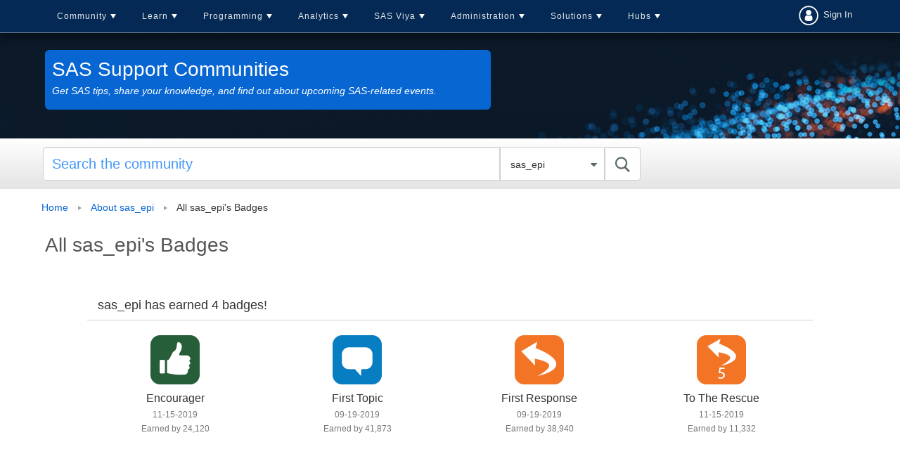

--- FILE ---
content_type: image/svg+xml
request_url: https://communities.sas.com/html/assets/search-icon.svg
body_size: 33
content:
<svg xmlns='http://www.w3.org/2000/svg' viewBox='0 0 23 23'><g stroke=' #5c6a6e '><circle cx='10' cy='9.4' r='7.9' stroke-width='2.4' fill='none'/><path d='M16 16.1l5 5' stroke-width='3' stroke-linecap='round'/></g></svg>

--- FILE ---
content_type: text/javascript
request_url: https://communities.sas.com/html/@85B9FE146CEBA77B29FD98BDDB4B5C02/assets/prism.js
body_size: 23265
content:
/* PrismJS 1.22.0
https://prismjs.com/download.html#themes=prism&languages=markup+css+clike+javascript+bash+go+java+json+json5+python+r+sas */
/// <reference lib="WebWorker"/>

var _self = (typeof window !== 'undefined')
	? window   // if in browser
	: (
		(typeof WorkerGlobalScope !== 'undefined' && self instanceof WorkerGlobalScope)
		? self // if in worker
		: {}   // if in node js
	);

/**
 * Prism: Lightweight, robust, elegant syntax highlighting
 *
 * @license MIT <https://opensource.org/licenses/MIT>
 * @author Lea Verou <https://lea.verou.me>
 * @namespace
 * @public
 */
var Prism = (function (_self){

// Private helper vars
var lang = /\blang(?:uage)?-([\w-]+)\b/i;
var uniqueId = 0;


var _ = {
	/**
	 * By default, Prism will attempt to highlight all code elements (by calling {@link Prism.highlightAll}) on the
	 * current page after the page finished loading. This might be a problem if e.g. you wanted to asynchronously load
	 * additional languages or plugins yourself.
	 *
	 * By setting this value to `true`, Prism will not automatically highlight all code elements on the page.
	 *
	 * You obviously have to change this value before the automatic highlighting started. To do this, you can add an
	 * empty Prism object into the global scope before loading the Prism script like this:
	 *
	 * ```js
	 * window.Prism = window.Prism || {};
	 * Prism.manual = true;
	 * // add a new <script> to load Prism's script
	 * ```
	 *
	 * @default false
	 * @type {boolean}
	 * @memberof Prism
	 * @public
	 */
	manual: _self.Prism && _self.Prism.manual,
	disableWorkerMessageHandler: _self.Prism && _self.Prism.disableWorkerMessageHandler,

	/**
	 * A namespace for utility methods.
	 *
	 * All function in this namespace that are not explicitly marked as _public_ are for __internal use only__ and may
	 * change or disappear at any time.
	 *
	 * @namespace
	 * @memberof Prism
	 */
	util: {
		encode: function encode(tokens) {
			if (tokens instanceof Token) {
				return new Token(tokens.type, encode(tokens.content), tokens.alias);
			} else if (Array.isArray(tokens)) {
				return tokens.map(encode);
			} else {
				return tokens.replace(/&/g, '&amp;').replace(/</g, '&lt;').replace(/\u00a0/g, ' ');
			}
		},

		/**
		 * Returns the name of the type of the given value.
		 *
		 * @param {any} o
		 * @returns {string}
		 * @example
		 * type(null)      === 'Null'
		 * type(undefined) === 'Undefined'
		 * type(123)       === 'Number'
		 * type('foo')     === 'String'
		 * type(true)      === 'Boolean'
		 * type([1, 2])    === 'Array'
		 * type({})        === 'Object'
		 * type(String)    === 'Function'
		 * type(/abc+/)    === 'RegExp'
		 */
		type: function (o) {
			return Object.prototype.toString.call(o).slice(8, -1);
		},

		/**
		 * Returns a unique number for the given object. Later calls will still return the same number.
		 *
		 * @param {Object} obj
		 * @returns {number}
		 */
		objId: function (obj) {
			if (!obj['__id']) {
				Object.defineProperty(obj, '__id', { value: ++uniqueId });
			}
			return obj['__id'];
		},

		/**
		 * Creates a deep clone of the given object.
		 *
		 * The main intended use of this function is to clone language definitions.
		 *
		 * @param {T} o
		 * @param {Record<number, any>} [visited]
		 * @returns {T}
		 * @template T
		 */
		clone: function deepClone(o, visited) {
			visited = visited || {};

			var clone, id;
			switch (_.util.type(o)) {
				case 'Object':
					id = _.util.objId(o);
					if (visited[id]) {
						return visited[id];
					}
					clone = /** @type {Record<string, any>} */ ({});
					visited[id] = clone;

					for (var key in o) {
						if (o.hasOwnProperty(key)) {
							clone[key] = deepClone(o[key], visited);
						}
					}

					return /** @type {any} */ (clone);

				case 'Array':
					id = _.util.objId(o);
					if (visited[id]) {
						return visited[id];
					}
					clone = [];
					visited[id] = clone;

					(/** @type {Array} */(/** @type {any} */(o))).forEach(function (v, i) {
						clone[i] = deepClone(v, visited);
					});

					return /** @type {any} */ (clone);

				default:
					return o;
			}
		},

		/**
		 * Returns the Prism language of the given element set by a `language-xxxx` or `lang-xxxx` class.
		 *
		 * If no language is set for the element or the element is `null` or `undefined`, `none` will be returned.
		 *
		 * @param {Element} element
		 * @returns {string}
		 */
		getLanguage: function (element) {
			while (element && !lang.test(element.className)) {
				element = element.parentElement;
			}
			if (element) {
				return (element.className.match(lang) || [, 'none'])[1].toLowerCase();
			}
			return 'none';
		},

		/**
		 * Returns the script element that is currently executing.
		 *
		 * This does __not__ work for line script element.
		 *
		 * @returns {HTMLScriptElement | null}
		 */
		currentScript: function () {
			if (typeof document === 'undefined') {
				return null;
			}
			if ('currentScript' in document && 1 < 2 /* hack to trip TS' flow analysis */) {
				return /** @type {any} */ (document.currentScript);
			}

			// IE11 workaround
			// we'll get the src of the current script by parsing IE11's error stack trace
			// this will not work for inline scripts

			try {
				throw new Error();
			} catch (err) {
				// Get file src url from stack. Specifically works with the format of stack traces in IE.
				// A stack will look like this:
				//
				// Error
				//    at _.util.currentScript (http://localhost/components/prism-core.js:119:5)
				//    at Global code (http://localhost/components/prism-core.js:606:1)

				var src = (/at [^(\r\n]*\((.*):.+:.+\)$/i.exec(err.stack) || [])[1];
				if (src) {
					var scripts = document.getElementsByTagName('script');
					for (var i in scripts) {
						if (scripts[i].src == src) {
							return scripts[i];
						}
					}
				}
				return null;
			}
		},

		/**
		 * Returns whether a given class is active for `element`.
		 *
		 * The class can be activated if `element` or one of its ancestors has the given class and it can be deactivated
		 * if `element` or one of its ancestors has the negated version of the given class. The _negated version_ of the
		 * given class is just the given class with a `no-` prefix.
		 *
		 * Whether the class is active is determined by the closest ancestor of `element` (where `element` itself is
		 * closest ancestor) that has the given class or the negated version of it. If neither `element` nor any of its
		 * ancestors have the given class or the negated version of it, then the default activation will be returned.
		 *
		 * In the paradoxical situation where the closest ancestor contains __both__ the given class and the negated
		 * version of it, the class is considered active.
		 *
		 * @param {Element} element
		 * @param {string} className
		 * @param {boolean} [defaultActivation=false]
		 * @returns {boolean}
		 */
		isActive: function (element, className, defaultActivation) {
			var no = 'no-' + className;

			while (element) {
				var classList = element.classList;
				if (classList.contains(className)) {
					return true;
				}
				if (classList.contains(no)) {
					return false;
				}
				element = element.parentElement;
			}
			return !!defaultActivation;
		}
	},

	/**
	 * This namespace contains all currently loaded languages and the some helper functions to create and modify languages.
	 *
	 * @namespace
	 * @memberof Prism
	 * @public
	 */
	languages: {
		/**
		 * Creates a deep copy of the language with the given id and appends the given tokens.
		 *
		 * If a token in `redef` also appears in the copied language, then the existing token in the copied language
		 * will be overwritten at its original position.
		 *
		 * ## Best practices
		 *
		 * Since the position of overwriting tokens (token in `redef` that overwrite tokens in the copied language)
		 * doesn't matter, they can technically be in any order. However, this can be confusing to others that trying to
		 * understand the language definition because, normally, the order of tokens matters in Prism grammars.
		 *
		 * Therefore, it is encouraged to order overwriting tokens according to the positions of the overwritten tokens.
		 * Furthermore, all non-overwriting tokens should be placed after the overwriting ones.
		 *
		 * @param {string} id The id of the language to extend. This has to be a key in `Prism.languages`.
		 * @param {Grammar} redef The new tokens to append.
		 * @returns {Grammar} The new language created.
		 * @public
		 * @example
		 * Prism.languages['css-with-colors'] = Prism.languages.extend('css', {
		 *     // Prism.languages.css already has a 'comment' token, so this token will overwrite CSS' 'comment' token
		 *     // at its original position
		 *     'comment': { ... },
		 *     // CSS doesn't have a 'color' token, so this token will be appended
		 *     'color': /\b(?:red|green|blue)\b/
		 * });
		 */
		extend: function (id, redef) {
			var lang = _.util.clone(_.languages[id]);

			for (var key in redef) {
				lang[key] = redef[key];
			}

			return lang;
		},

		/**
		 * Inserts tokens _before_ another token in a language definition or any other grammar.
		 *
		 * ## Usage
		 *
		 * This helper method makes it easy to modify existing languages. For example, the CSS language definition
		 * not only defines CSS highlighting for CSS documents, but also needs to define highlighting for CSS embedded
		 * in HTML through `<style>` elements. To do this, it needs to modify `Prism.languages.markup` and add the
		 * appropriate tokens. However, `Prism.languages.markup` is a regular JavaScript object literal, so if you do
		 * this:
		 *
		 * ```js
		 * Prism.languages.markup.style = {
		 *     // token
		 * };
		 * ```
		 *
		 * then the `style` token will be added (and processed) at the end. `insertBefore` allows you to insert tokens
		 * before existing tokens. For the CSS example above, you would use it like this:
		 *
		 * ```js
		 * Prism.languages.insertBefore('markup', 'cdata', {
		 *     'style': {
		 *         // token
		 *     }
		 * });
		 * ```
		 *
		 * ## Special cases
		 *
		 * If the grammars of `inside` and `insert` have tokens with the same name, the tokens in `inside`'s grammar
		 * will be ignored.
		 *
		 * This behavior can be used to insert tokens after `before`:
		 *
		 * ```js
		 * Prism.languages.insertBefore('markup', 'comment', {
		 *     'comment': Prism.languages.markup.comment,
		 *     // tokens after 'comment'
		 * });
		 * ```
		 *
		 * ## Limitations
		 *
		 * The main problem `insertBefore` has to solve is iteration order. Since ES2015, the iteration order for object
		 * properties is guaranteed to be the insertion order (except for integer keys) but some browsers behave
		 * differently when keys are deleted and re-inserted. So `insertBefore` can't be implemented by temporarily
		 * deleting properties which is necessary to insert at arbitrary positions.
		 *
		 * To solve this problem, `insertBefore` doesn't actually insert the given tokens into the target object.
		 * Instead, it will create a new object and replace all references to the target object with the new one. This
		 * can be done without temporarily deleting properties, so the iteration order is well-defined.
		 *
		 * However, only references that can be reached from `Prism.languages` or `insert` will be replaced. I.e. if
		 * you hold the target object in a variable, then the value of the variable will not change.
		 *
		 * ```js
		 * var oldMarkup = Prism.languages.markup;
		 * var newMarkup = Prism.languages.insertBefore('markup', 'comment', { ... });
		 *
		 * assert(oldMarkup !== Prism.languages.markup);
		 * assert(newMarkup === Prism.languages.markup);
		 * ```
		 *
		 * @param {string} inside The property of `root` (e.g. a language id in `Prism.languages`) that contains the
		 * object to be modified.
		 * @param {string} before The key to insert before.
		 * @param {Grammar} insert An object containing the key-value pairs to be inserted.
		 * @param {Object<string, any>} [root] The object containing `inside`, i.e. the object that contains the
		 * object to be modified.
		 *
		 * Defaults to `Prism.languages`.
		 * @returns {Grammar} The new grammar object.
		 * @public
		 */
		insertBefore: function (inside, before, insert, root) {
			root = root || /** @type {any} */ (_.languages);
			var grammar = root[inside];
			/** @type {Grammar} */
			var ret = {};

			for (var token in grammar) {
				if (grammar.hasOwnProperty(token)) {

					if (token == before) {
						for (var newToken in insert) {
							if (insert.hasOwnProperty(newToken)) {
								ret[newToken] = insert[newToken];
							}
						}
					}

					// Do not insert token which also occur in insert. See #1525
					if (!insert.hasOwnProperty(token)) {
						ret[token] = grammar[token];
					}
				}
			}

			var old = root[inside];
			root[inside] = ret;

			// Update references in other language definitions
			_.languages.DFS(_.languages, function(key, value) {
				if (value === old && key != inside) {
					this[key] = ret;
				}
			});

			return ret;
		},

		// Traverse a language definition with Depth First Search
		DFS: function DFS(o, callback, type, visited) {
			visited = visited || {};

			var objId = _.util.objId;

			for (var i in o) {
				if (o.hasOwnProperty(i)) {
					callback.call(o, i, o[i], type || i);

					var property = o[i],
					    propertyType = _.util.type(property);

					if (propertyType === 'Object' && !visited[objId(property)]) {
						visited[objId(property)] = true;
						DFS(property, callback, null, visited);
					}
					else if (propertyType === 'Array' && !visited[objId(property)]) {
						visited[objId(property)] = true;
						DFS(property, callback, i, visited);
					}
				}
			}
		}
	},

	plugins: {},

	/**
	 * This is the most high-level function in Prism’s API.
	 * It fetches all the elements that have a `.language-xxxx` class and then calls {@link Prism.highlightElement} on
	 * each one of them.
	 *
	 * This is equivalent to `Prism.highlightAllUnder(document, async, callback)`.
	 *
	 * @param {boolean} [async=false] Same as in {@link Prism.highlightAllUnder}.
	 * @param {HighlightCallback} [callback] Same as in {@link Prism.highlightAllUnder}.
	 * @memberof Prism
	 * @public
	 */
	highlightAll: function(async, callback) {
		_.highlightAllUnder(document, async, callback);
	},

	/**
	 * Fetches all the descendants of `container` that have a `.language-xxxx` class and then calls
	 * {@link Prism.highlightElement} on each one of them.
	 *
	 * The following hooks will be run:
	 * 1. `before-highlightall`
	 * 2. `before-all-elements-highlight`
	 * 3. All hooks of {@link Prism.highlightElement} for each element.
	 *
	 * @param {ParentNode} container The root element, whose descendants that have a `.language-xxxx` class will be highlighted.
	 * @param {boolean} [async=false] Whether each element is to be highlighted asynchronously using Web Workers.
	 * @param {HighlightCallback} [callback] An optional callback to be invoked on each element after its highlighting is done.
	 * @memberof Prism
	 * @public
	 */
	highlightAllUnder: function(container, async, callback) {
		var env = {
			callback: callback,
			container: container,
			selector: 'code[class*="language-"], [class*="language-"] code, code[class*="lang-"], [class*="lang-"] code'
		};

		_.hooks.run('before-highlightall', env);

		env.elements = Array.prototype.slice.apply(env.container.querySelectorAll(env.selector));

		_.hooks.run('before-all-elements-highlight', env);

		for (var i = 0, element; element = env.elements[i++];) {
			_.highlightElement(element, async === true, env.callback);
		}
	},

	/**
	 * Highlights the code inside a single element.
	 *
	 * The following hooks will be run:
	 * 1. `before-sanity-check`
	 * 2. `before-highlight`
	 * 3. All hooks of {@link Prism.highlight}. These hooks will be run by an asynchronous worker if `async` is `true`.
	 * 4. `before-insert`
	 * 5. `after-highlight`
	 * 6. `complete`
	 *
	 * Some the above hooks will be skipped if the element doesn't contain any text or there is no grammar loaded for
	 * the element's language.
	 *
	 * @param {Element} element The element containing the code.
	 * It must have a class of `language-xxxx` to be processed, where `xxxx` is a valid language identifier.
	 * @param {boolean} [async=false] Whether the element is to be highlighted asynchronously using Web Workers
	 * to improve performance and avoid blocking the UI when highlighting very large chunks of code. This option is
	 * [disabled by default](https://prismjs.com/faq.html#why-is-asynchronous-highlighting-disabled-by-default).
	 *
	 * Note: All language definitions required to highlight the code must be included in the main `prism.js` file for
	 * asynchronous highlighting to work. You can build your own bundle on the
	 * [Download page](https://prismjs.com/download.html).
	 * @param {HighlightCallback} [callback] An optional callback to be invoked after the highlighting is done.
	 * Mostly useful when `async` is `true`, since in that case, the highlighting is done asynchronously.
	 * @memberof Prism
	 * @public
	 */
	highlightElement: function(element, async, callback) {
		// Find language
		var language = _.util.getLanguage(element);
		var grammar = _.languages[language];

		// Set language on the element, if not present
		element.className = element.className.replace(lang, '').replace(/\s+/g, ' ') + ' language-' + language;

		// Set language on the parent, for styling
		var parent = element.parentElement;
		if (parent && parent.nodeName.toLowerCase() === 'pre') {
			parent.className = parent.className.replace(lang, '').replace(/\s+/g, ' ') + ' language-' + language;
		}

		var code = element.textContent;

		var env = {
			element: element,
			language: language,
			grammar: grammar,
			code: code
		};

		function insertHighlightedCode(highlightedCode) {
			env.highlightedCode = highlightedCode;

			_.hooks.run('before-insert', env);

			env.element.innerHTML = env.highlightedCode;

			_.hooks.run('after-highlight', env);
			_.hooks.run('complete', env);
			callback && callback.call(env.element);
		}

		_.hooks.run('before-sanity-check', env);

		if (!env.code) {
			_.hooks.run('complete', env);
			callback && callback.call(env.element);
			return;
		}

		_.hooks.run('before-highlight', env);

		if (!env.grammar) {
			insertHighlightedCode(_.util.encode(env.code));
			return;
		}

		if (async && _self.Worker) {
			var worker = new Worker(_.filename);

			worker.onmessage = function(evt) {
				insertHighlightedCode(evt.data);
			};

			worker.postMessage(JSON.stringify({
				language: env.language,
				code: env.code,
				immediateClose: true
			}));
		}
		else {
			insertHighlightedCode(_.highlight(env.code, env.grammar, env.language));
		}
	},

	/**
	 * Low-level function, only use if you know what you’re doing. It accepts a string of text as input
	 * and the language definitions to use, and returns a string with the HTML produced.
	 *
	 * The following hooks will be run:
	 * 1. `before-tokenize`
	 * 2. `after-tokenize`
	 * 3. `wrap`: On each {@link Token}.
	 *
	 * @param {string} text A string with the code to be highlighted.
	 * @param {Grammar} grammar An object containing the tokens to use.
	 *
	 * Usually a language definition like `Prism.languages.markup`.
	 * @param {string} language The name of the language definition passed to `grammar`.
	 * @returns {string} The highlighted HTML.
	 * @memberof Prism
	 * @public
	 * @example
	 * Prism.highlight('var foo = true;', Prism.languages.javascript, 'javascript');
	 */
	highlight: function (text, grammar, language) {
		var env = {
			code: text,
			grammar: grammar,
			language: language
		};
		_.hooks.run('before-tokenize', env);
		env.tokens = _.tokenize(env.code, env.grammar);
		_.hooks.run('after-tokenize', env);
		return Token.stringify(_.util.encode(env.tokens), env.language);
	},

	/**
	 * This is the heart of Prism, and the most low-level function you can use. It accepts a string of text as input
	 * and the language definitions to use, and returns an array with the tokenized code.
	 *
	 * When the language definition includes nested tokens, the function is called recursively on each of these tokens.
	 *
	 * This method could be useful in other contexts as well, as a very crude parser.
	 *
	 * @param {string} text A string with the code to be highlighted.
	 * @param {Grammar} grammar An object containing the tokens to use.
	 *
	 * Usually a language definition like `Prism.languages.markup`.
	 * @returns {TokenStream} An array of strings and tokens, a token stream.
	 * @memberof Prism
	 * @public
	 * @example
	 * let code = `var foo = 0;`;
	 * let tokens = Prism.tokenize(code, Prism.languages.javascript);
	 * tokens.forEach(token => {
	 *     if (token instanceof Prism.Token && token.type === 'number') {
	 *         console.log(`Found numeric literal: ${token.content}`);
	 *     }
	 * });
	 */
	tokenize: function(text, grammar) {
		var rest = grammar.rest;
		if (rest) {
			for (var token in rest) {
				grammar[token] = rest[token];
			}

			delete grammar.rest;
		}

		var tokenList = new LinkedList();
		addAfter(tokenList, tokenList.head, text);

		matchGrammar(text, tokenList, grammar, tokenList.head, 0);

		return toArray(tokenList);
	},

	/**
	 * @namespace
	 * @memberof Prism
	 * @public
	 */
	hooks: {
		all: {},

		/**
		 * Adds the given callback to the list of callbacks for the given hook.
		 *
		 * The callback will be invoked when the hook it is registered for is run.
		 * Hooks are usually directly run by a highlight function but you can also run hooks yourself.
		 *
		 * One callback function can be registered to multiple hooks and the same hook multiple times.
		 *
		 * @param {string} name The name of the hook.
		 * @param {HookCallback} callback The callback function which is given environment variables.
		 * @public
		 */
		add: function (name, callback) {
			var hooks = _.hooks.all;

			hooks[name] = hooks[name] || [];

			hooks[name].push(callback);
		},

		/**
		 * Runs a hook invoking all registered callbacks with the given environment variables.
		 *
		 * Callbacks will be invoked synchronously and in the order in which they were registered.
		 *
		 * @param {string} name The name of the hook.
		 * @param {Object<string, any>} env The environment variables of the hook passed to all callbacks registered.
		 * @public
		 */
		run: function (name, env) {
			var callbacks = _.hooks.all[name];

			if (!callbacks || !callbacks.length) {
				return;
			}

			for (var i=0, callback; callback = callbacks[i++];) {
				callback(env);
			}
		}
	},

	Token: Token
};
_self.Prism = _;


// Typescript note:
// The following can be used to import the Token type in JSDoc:
//
//   @typedef {InstanceType<import("./prism-core")["Token"]>} Token

/**
 * Creates a new token.
 *
 * @param {string} type See {@link Token#type type}
 * @param {string | TokenStream} content See {@link Token#content content}
 * @param {string|string[]} [alias] The alias(es) of the token.
 * @param {string} [matchedStr=""] A copy of the full string this token was created from.
 * @class
 * @global
 * @public
 */
function Token(type, content, alias, matchedStr) {
	/**
	 * The type of the token.
	 *
	 * This is usually the key of a pattern in a {@link Grammar}.
	 *
	 * @type {string}
	 * @see GrammarToken
	 * @public
	 */
	this.type = type;
	/**
	 * The strings or tokens contained by this token.
	 *
	 * This will be a token stream if the pattern matched also defined an `inside` grammar.
	 *
	 * @type {string | TokenStream}
	 * @public
	 */
	this.content = content;
	/**
	 * The alias(es) of the token.
	 *
	 * @type {string|string[]}
	 * @see GrammarToken
	 * @public
	 */
	this.alias = alias;
	// Copy of the full string this token was created from
	this.length = (matchedStr || '').length | 0;
}

/**
 * A token stream is an array of strings and {@link Token Token} objects.
 *
 * Token streams have to fulfill a few properties that are assumed by most functions (mostly internal ones) that process
 * them.
 *
 * 1. No adjacent strings.
 * 2. No empty strings.
 *
 *    The only exception here is the token stream that only contains the empty string and nothing else.
 *
 * @typedef {Array<string | Token>} TokenStream
 * @global
 * @public
 */

/**
 * Converts the given token or token stream to an HTML representation.
 *
 * The following hooks will be run:
 * 1. `wrap`: On each {@link Token}.
 *
 * @param {string | Token | TokenStream} o The token or token stream to be converted.
 * @param {string} language The name of current language.
 * @returns {string} The HTML representation of the token or token stream.
 * @memberof Token
 * @static
 */
Token.stringify = function stringify(o, language) {
	if (typeof o == 'string') {
		return o;
	}
	if (Array.isArray(o)) {
		var s = '';
		o.forEach(function (e) {
			s += stringify(e, language);
		});
		return s;
	}

	var env = {
		type: o.type,
		content: stringify(o.content, language),
		tag: 'span',
		classes: ['token', o.type],
		attributes: {},
		language: language
	};

	var aliases = o.alias;
	if (aliases) {
		if (Array.isArray(aliases)) {
			Array.prototype.push.apply(env.classes, aliases);
		} else {
			env.classes.push(aliases);
		}
	}

	_.hooks.run('wrap', env);

	var attributes = '';
	for (var name in env.attributes) {
		attributes += ' ' + name + '="' + (env.attributes[name] || '').replace(/"/g, '&quot;') + '"';
	}

	return '<' + env.tag + ' class="' + env.classes.join(' ') + '"' + attributes + '>' + env.content + '</' + env.tag + '>';
};

/**
 * @param {RegExp} pattern
 * @param {number} pos
 * @param {string} text
 * @param {boolean} lookbehind
 * @returns {RegExpExecArray | null}
 */
function matchPattern(pattern, pos, text, lookbehind) {
	pattern.lastIndex = pos;
	var match = pattern.exec(text);
	if (match && lookbehind && match[1]) {
		// change the match to remove the text matched by the Prism lookbehind group
		var lookbehindLength = match[1].length;
		match.index += lookbehindLength;
		match[0] = match[0].slice(lookbehindLength);
	}
	return match;
}

/**
 * @param {string} text
 * @param {LinkedList<string | Token>} tokenList
 * @param {any} grammar
 * @param {LinkedListNode<string | Token>} startNode
 * @param {number} startPos
 * @param {RematchOptions} [rematch]
 * @returns {void}
 * @private
 *
 * @typedef RematchOptions
 * @property {string} cause
 * @property {number} reach
 */
function matchGrammar(text, tokenList, grammar, startNode, startPos, rematch) {
	for (var token in grammar) {
		if (!grammar.hasOwnProperty(token) || !grammar[token]) {
			continue;
		}

		var patterns = grammar[token];
		patterns = Array.isArray(patterns) ? patterns : [patterns];

		for (var j = 0; j < patterns.length; ++j) {
			if (rematch && rematch.cause == token + ',' + j) {
				return;
			}

			var patternObj = patterns[j],
				inside = patternObj.inside,
				lookbehind = !!patternObj.lookbehind,
				greedy = !!patternObj.greedy,
				alias = patternObj.alias;

			if (greedy && !patternObj.pattern.global) {
				// Without the global flag, lastIndex won't work
				var flags = patternObj.pattern.toString().match(/[imsuy]*$/)[0];
				patternObj.pattern = RegExp(patternObj.pattern.source, flags + 'g');
			}

			/** @type {RegExp} */
			var pattern = patternObj.pattern || patternObj;

			for ( // iterate the token list and keep track of the current token/string position
				var currentNode = startNode.next, pos = startPos;
				currentNode !== tokenList.tail;
				pos += currentNode.value.length, currentNode = currentNode.next
			) {

				if (rematch && pos >= rematch.reach) {
					break;
				}

				var str = currentNode.value;

				if (tokenList.length > text.length) {
					// Something went terribly wrong, ABORT, ABORT!
					return;
				}

				if (str instanceof Token) {
					continue;
				}

				var removeCount = 1; // this is the to parameter of removeBetween
				var match;

				if (greedy) {
					match = matchPattern(pattern, pos, text, lookbehind);
					if (!match) {
						break;
					}

					var from = match.index;
					var to = match.index + match[0].length;
					var p = pos;

					// find the node that contains the match
					p += currentNode.value.length;
					while (from >= p) {
						currentNode = currentNode.next;
						p += currentNode.value.length;
					}
					// adjust pos (and p)
					p -= currentNode.value.length;
					pos = p;

					// the current node is a Token, then the match starts inside another Token, which is invalid
					if (currentNode.value instanceof Token) {
						continue;
					}

					// find the last node which is affected by this match
					for (
						var k = currentNode;
						k !== tokenList.tail && (p < to || typeof k.value === 'string');
						k = k.next
					) {
						removeCount++;
						p += k.value.length;
					}
					removeCount--;

					// replace with the new match
					str = text.slice(pos, p);
					match.index -= pos;
				} else {
					match = matchPattern(pattern, 0, str, lookbehind);
					if (!match) {
						continue;
					}
				}

				var from = match.index,
					matchStr = match[0],
					before = str.slice(0, from),
					after = str.slice(from + matchStr.length);

				var reach = pos + str.length;
				if (rematch && reach > rematch.reach) {
					rematch.reach = reach;
				}

				var removeFrom = currentNode.prev;

				if (before) {
					removeFrom = addAfter(tokenList, removeFrom, before);
					pos += before.length;
				}

				removeRange(tokenList, removeFrom, removeCount);

				var wrapped = new Token(token, inside ? _.tokenize(matchStr, inside) : matchStr, alias, matchStr);
				currentNode = addAfter(tokenList, removeFrom, wrapped);

				if (after) {
					addAfter(tokenList, currentNode, after);
				}

				if (removeCount > 1) {
					// at least one Token object was removed, so we have to do some rematching
					// this can only happen if the current pattern is greedy
					matchGrammar(text, tokenList, grammar, currentNode.prev, pos, {
						cause: token + ',' + j,
						reach: reach
					});
				}
			}
		}
	}
}

/**
 * @typedef LinkedListNode
 * @property {T} value
 * @property {LinkedListNode<T> | null} prev The previous node.
 * @property {LinkedListNode<T> | null} next The next node.
 * @template T
 * @private
 */

/**
 * @template T
 * @private
 */
function LinkedList() {
	/** @type {LinkedListNode<T>} */
	var head = { value: null, prev: null, next: null };
	/** @type {LinkedListNode<T>} */
	var tail = { value: null, prev: head, next: null };
	head.next = tail;

	/** @type {LinkedListNode<T>} */
	this.head = head;
	/** @type {LinkedListNode<T>} */
	this.tail = tail;
	this.length = 0;
}

/**
 * Adds a new node with the given value to the list.
 * @param {LinkedList<T>} list
 * @param {LinkedListNode<T>} node
 * @param {T} value
 * @returns {LinkedListNode<T>} The added node.
 * @template T
 */
function addAfter(list, node, value) {
	// assumes that node != list.tail && values.length >= 0
	var next = node.next;

	var newNode = { value: value, prev: node, next: next };
	node.next = newNode;
	next.prev = newNode;
	list.length++;

	return newNode;
}
/**
 * Removes `count` nodes after the given node. The given node will not be removed.
 * @param {LinkedList<T>} list
 * @param {LinkedListNode<T>} node
 * @param {number} count
 * @template T
 */
function removeRange(list, node, count) {
	var next = node.next;
	for (var i = 0; i < count && next !== list.tail; i++) {
		next = next.next;
	}
	node.next = next;
	next.prev = node;
	list.length -= i;
}
/**
 * @param {LinkedList<T>} list
 * @returns {T[]}
 * @template T
 */
function toArray(list) {
	var array = [];
	var node = list.head.next;
	while (node !== list.tail) {
		array.push(node.value);
		node = node.next;
	}
	return array;
}


if (!_self.document) {
	if (!_self.addEventListener) {
		// in Node.js
		return _;
	}

	if (!_.disableWorkerMessageHandler) {
		// In worker
		_self.addEventListener('message', function (evt) {
			var message = JSON.parse(evt.data),
				lang = message.language,
				code = message.code,
				immediateClose = message.immediateClose;

			_self.postMessage(_.highlight(code, _.languages[lang], lang));
			if (immediateClose) {
				_self.close();
			}
		}, false);
	}

	return _;
}

// Get current script and highlight
var script = _.util.currentScript();

if (script) {
	_.filename = script.src;

	if (script.hasAttribute('data-manual')) {
		_.manual = true;
	}
}

function highlightAutomaticallyCallback() {
	if (!_.manual) {
		_.highlightAll();
	}
}

if (!_.manual) {
	// If the document state is "loading", then we'll use DOMContentLoaded.
	// If the document state is "interactive" and the prism.js script is deferred, then we'll also use the
	// DOMContentLoaded event because there might be some plugins or languages which have also been deferred and they
	// might take longer one animation frame to execute which can create a race condition where only some plugins have
	// been loaded when Prism.highlightAll() is executed, depending on how fast resources are loaded.
	// See https://github.com/PrismJS/prism/issues/2102
	var readyState = document.readyState;
	if (readyState === 'loading' || readyState === 'interactive' && script && script.defer) {
		document.addEventListener('DOMContentLoaded', highlightAutomaticallyCallback);
	} else {
		if (window.requestAnimationFrame) {
			window.requestAnimationFrame(highlightAutomaticallyCallback);
		} else {
			window.setTimeout(highlightAutomaticallyCallback, 16);
		}
	}
}

return _;

})(_self);

if (typeof module !== 'undefined' && module.exports) {
	module.exports = Prism;
}

// hack for components to work correctly in node.js
if (typeof global !== 'undefined') {
	global.Prism = Prism;
}

// some additional documentation/types

/**
 * The expansion of a simple `RegExp` literal to support additional properties.
 *
 * @typedef GrammarToken
 * @property {RegExp} pattern The regular expression of the token.
 * @property {boolean} [lookbehind=false] If `true`, then the first capturing group of `pattern` will (effectively)
 * behave as a lookbehind group meaning that the captured text will not be part of the matched text of the new token.
 * @property {boolean} [greedy=false] Whether the token is greedy.
 * @property {string|string[]} [alias] An optional alias or list of aliases.
 * @property {Grammar} [inside] The nested grammar of this token.
 *
 * The `inside` grammar will be used to tokenize the text value of each token of this kind.
 *
 * This can be used to make nested and even recursive language definitions.
 *
 * Note: This can cause infinite recursion. Be careful when you embed different languages or even the same language into
 * each another.
 * @global
 * @public
*/

/**
 * @typedef Grammar
 * @type {Object<string, RegExp | GrammarToken | Array<RegExp | GrammarToken>>}
 * @property {Grammar} [rest] An optional grammar object that will be appended to this grammar.
 * @global
 * @public
 */

/**
 * A function which will invoked after an element was successfully highlighted.
 *
 * @callback HighlightCallback
 * @param {Element} element The element successfully highlighted.
 * @returns {void}
 * @global
 * @public
*/

/**
 * @callback HookCallback
 * @param {Object<string, any>} env The environment variables of the hook.
 * @returns {void}
 * @global
 * @public
 */
;
Prism.languages.markup = {
	'comment': /<!--[\s\S]*?-->/,
	'prolog': /<\?[\s\S]+?\?>/,
	'doctype': {
		// https://www.w3.org/TR/xml/#NT-doctypedecl
		pattern: /<!DOCTYPE(?:[^>"'[\]]|"[^"]*"|'[^']*')+(?:\[(?:[^<"'\]]|"[^"]*"|'[^']*'|<(?!!--)|<!--(?:[^-]|-(?!->))*-->)*\]\s*)?>/i,
		greedy: true,
		inside: {
			'internal-subset': {
				pattern: /(\[)[\s\S]+(?=\]>$)/,
				lookbehind: true,
				greedy: true,
				inside: null // see below
			},
			'string': {
				pattern: /"[^"]*"|'[^']*'/,
				greedy: true
			},
			'punctuation': /^<!|>$|[[\]]/,
			'doctype-tag': /^DOCTYPE/,
			'name': /[^\s<>'"]+/
		}
	},
	'cdata': /<!\[CDATA\[[\s\S]*?]]>/i,
	'tag': {
		pattern: /<\/?(?!\d)[^\s>\/=$<%]+(?:\s(?:\s*[^\s>\/=]+(?:\s*=\s*(?:"[^"]*"|'[^']*'|[^\s'">=]+(?=[\s>]))|(?=[\s/>])))+)?\s*\/?>/,
		greedy: true,
		inside: {
			'tag': {
				pattern: /^<\/?[^\s>\/]+/,
				inside: {
					'punctuation': /^<\/?/,
					'namespace': /^[^\s>\/:]+:/
				}
			},
			'attr-value': {
				pattern: /=\s*(?:"[^"]*"|'[^']*'|[^\s'">=]+)/,
				inside: {
					'punctuation': [
						{
							pattern: /^=/,
							alias: 'attr-equals'
						},
						/"|'/
					]
				}
			},
			'punctuation': /\/?>/,
			'attr-name': {
				pattern: /[^\s>\/]+/,
				inside: {
					'namespace': /^[^\s>\/:]+:/
				}
			}

		}
	},
	'entity': [
		{
			pattern: /&[\da-z]{1,8};/i,
			alias: 'named-entity'
		},
		/&#x?[\da-f]{1,8};/i
	]
};

Prism.languages.markup['tag'].inside['attr-value'].inside['entity'] =
	Prism.languages.markup['entity'];
Prism.languages.markup['doctype'].inside['internal-subset'].inside = Prism.languages.markup;

// Plugin to make entity title show the real entity, idea by Roman Komarov
Prism.hooks.add('wrap', function (env) {

	if (env.type === 'entity') {
		env.attributes['title'] = env.content.replace(/&amp;/, '&');
	}
});

Object.defineProperty(Prism.languages.markup.tag, 'addInlined', {
	/**
	 * Adds an inlined language to markup.
	 *
	 * An example of an inlined language is CSS with `<style>` tags.
	 *
	 * @param {string} tagName The name of the tag that contains the inlined language. This name will be treated as
	 * case insensitive.
	 * @param {string} lang The language key.
	 * @example
	 * addInlined('style', 'css');
	 */
	value: function addInlined(tagName, lang) {
		var includedCdataInside = {};
		includedCdataInside['language-' + lang] = {
			pattern: /(^<!\[CDATA\[)[\s\S]+?(?=\]\]>$)/i,
			lookbehind: true,
			inside: Prism.languages[lang]
		};
		includedCdataInside['cdata'] = /^<!\[CDATA\[|\]\]>$/i;

		var inside = {
			'included-cdata': {
				pattern: /<!\[CDATA\[[\s\S]*?\]\]>/i,
				inside: includedCdataInside
			}
		};
		inside['language-' + lang] = {
			pattern: /[\s\S]+/,
			inside: Prism.languages[lang]
		};

		var def = {};
		def[tagName] = {
			pattern: RegExp(/(<__[\s\S]*?>)(?:<!\[CDATA\[(?:[^\]]|\](?!\]>))*\]\]>|(?!<!\[CDATA\[)[\s\S])*?(?=<\/__>)/.source.replace(/__/g, function () { return tagName; }), 'i'),
			lookbehind: true,
			greedy: true,
			inside: inside
		};

		Prism.languages.insertBefore('markup', 'cdata', def);
	}
});

Prism.languages.html = Prism.languages.markup;
Prism.languages.mathml = Prism.languages.markup;
Prism.languages.svg = Prism.languages.markup;

Prism.languages.xml = Prism.languages.extend('markup', {});
Prism.languages.ssml = Prism.languages.xml;
Prism.languages.atom = Prism.languages.xml;
Prism.languages.rss = Prism.languages.xml;

(function (Prism) {

	var string = /("|')(?:\\(?:\r\n|[\s\S])|(?!\1)[^\\\r\n])*\1/;

	Prism.languages.css = {
		'comment': /\/\*[\s\S]*?\*\//,
		'atrule': {
			pattern: /@[\w-]+[\s\S]*?(?:;|(?=\s*\{))/,
			inside: {
				'rule': /^@[\w-]+/,
				'selector-function-argument': {
					pattern: /(\bselector\s*\((?!\s*\))\s*)(?:[^()]|\((?:[^()]|\([^()]*\))*\))+?(?=\s*\))/,
					lookbehind: true,
					alias: 'selector'
				},
				'keyword': {
					pattern: /(^|[^\w-])(?:and|not|only|or)(?![\w-])/,
					lookbehind: true
				}
				// See rest below
			}
		},
		'url': {
			// https://drafts.csswg.org/css-values-3/#urls
			pattern: RegExp('\\burl\\((?:' + string.source + '|' + /(?:[^\\\r\n()"']|\\[\s\S])*/.source + ')\\)', 'i'),
			greedy: true,
			inside: {
				'function': /^url/i,
				'punctuation': /^\(|\)$/,
				'string': {
					pattern: RegExp('^' + string.source + '$'),
					alias: 'url'
				}
			}
		},
		'selector': RegExp('[^{}\\s](?:[^{};"\']|' + string.source + ')*?(?=\\s*\\{)'),
		'string': {
			pattern: string,
			greedy: true
		},
		'property': /[-_a-z\xA0-\uFFFF][-\w\xA0-\uFFFF]*(?=\s*:)/i,
		'important': /!important\b/i,
		'function': /[-a-z0-9]+(?=\()/i,
		'punctuation': /[(){};:,]/
	};

	Prism.languages.css['atrule'].inside.rest = Prism.languages.css;

	var markup = Prism.languages.markup;
	if (markup) {
		markup.tag.addInlined('style', 'css');

		Prism.languages.insertBefore('inside', 'attr-value', {
			'style-attr': {
				pattern: /(^|["'\s])style\s*=\s*(?:"[^"]*"|'[^']*')/i,
				lookbehind: true,
				inside: {
					'attr-value': {
						pattern: /=\s*(?:"[^"]*"|'[^']*'|[^\s'">=]+)/,
						inside: {
							'style': {
								pattern: /(["'])[\s\S]+(?=["']$)/,
								lookbehind: true,
								alias: 'language-css',
								inside: Prism.languages.css
							},
							'punctuation': [
								{
									pattern: /^=/,
									alias: 'attr-equals'
								},
								/"|'/
							]
						}
					},
					'attr-name': /^style/i
				}
			}
		}, markup.tag);
	}

}(Prism));

Prism.languages.clike = {
	'comment': [
		{
			pattern: /(^|[^\\])\/\*[\s\S]*?(?:\*\/|$)/,
			lookbehind: true
		},
		{
			pattern: /(^|[^\\:])\/\/.*/,
			lookbehind: true,
			greedy: true
		}
	],
	'string': {
		pattern: /(["'])(?:\\(?:\r\n|[\s\S])|(?!\1)[^\\\r\n])*\1/,
		greedy: true
	},
	'class-name': {
		pattern: /(\b(?:class|interface|extends|implements|trait|instanceof|new)\s+|\bcatch\s+\()[\w.\\]+/i,
		lookbehind: true,
		inside: {
			'punctuation': /[.\\]/
		}
	},
	'keyword': /\b(?:if|else|while|do|for|return|in|instanceof|function|new|try|throw|catch|finally|null|break|continue)\b/,
	'boolean': /\b(?:true|false)\b/,
	'function': /\w+(?=\()/,
	'number': /\b0x[\da-f]+\b|(?:\b\d+\.?\d*|\B\.\d+)(?:e[+-]?\d+)?/i,
	'operator': /[<>]=?|[!=]=?=?|--?|\+\+?|&&?|\|\|?|[?*/~^%]/,
	'punctuation': /[{}[\];(),.:]/
};

Prism.languages.javascript = Prism.languages.extend('clike', {
	'class-name': [
		Prism.languages.clike['class-name'],
		{
			pattern: /(^|[^$\w\xA0-\uFFFF])[_$A-Z\xA0-\uFFFF][$\w\xA0-\uFFFF]*(?=\.(?:prototype|constructor))/,
			lookbehind: true
		}
	],
	'keyword': [
		{
			pattern: /((?:^|})\s*)(?:catch|finally)\b/,
			lookbehind: true
		},
		{
			pattern: /(^|[^.]|\.\.\.\s*)\b(?:as|async(?=\s*(?:function\b|\(|[$\w\xA0-\uFFFF]|$))|await|break|case|class|const|continue|debugger|default|delete|do|else|enum|export|extends|for|from|function|(?:get|set)(?=\s*[\[$\w\xA0-\uFFFF])|if|implements|import|in|instanceof|interface|let|new|null|of|package|private|protected|public|return|static|super|switch|this|throw|try|typeof|undefined|var|void|while|with|yield)\b/,
			lookbehind: true
		},
	],
	'number': /\b(?:(?:0[xX](?:[\dA-Fa-f](?:_[\dA-Fa-f])?)+|0[bB](?:[01](?:_[01])?)+|0[oO](?:[0-7](?:_[0-7])?)+)n?|(?:\d(?:_\d)?)+n|NaN|Infinity)\b|(?:\b(?:\d(?:_\d)?)+\.?(?:\d(?:_\d)?)*|\B\.(?:\d(?:_\d)?)+)(?:[Ee][+-]?(?:\d(?:_\d)?)+)?/,
	// Allow for all non-ASCII characters (See http://stackoverflow.com/a/2008444)
	'function': /#?[_$a-zA-Z\xA0-\uFFFF][$\w\xA0-\uFFFF]*(?=\s*(?:\.\s*(?:apply|bind|call)\s*)?\()/,
	'operator': /--|\+\+|\*\*=?|=>|&&=?|\|\|=?|[!=]==|<<=?|>>>?=?|[-+*/%&|^!=<>]=?|\.{3}|\?\?=?|\?\.?|[~:]/
});

Prism.languages.javascript['class-name'][0].pattern = /(\b(?:class|interface|extends|implements|instanceof|new)\s+)[\w.\\]+/;

Prism.languages.insertBefore('javascript', 'keyword', {
	'regex': {
		pattern: /((?:^|[^$\w\xA0-\uFFFF."'\])\s]|\b(?:return|yield))\s*)\/(?:\[(?:[^\]\\\r\n]|\\.)*]|\\.|[^/\\\[\r\n])+\/[gimyus]{0,6}(?=(?:\s|\/\*(?:[^*]|\*(?!\/))*\*\/)*(?:$|[\r\n,.;:})\]]|\/\/))/,
		lookbehind: true,
		greedy: true,
		inside: {
			'regex-source': {
				pattern: /^(\/)[\s\S]+(?=\/[a-z]*$)/,
				lookbehind: true,
				alias: 'language-regex',
				inside: Prism.languages.regex
			},
			'regex-flags': /[a-z]+$/,
			'regex-delimiter': /^\/|\/$/
		}
	},
	// This must be declared before keyword because we use "function" inside the look-forward
	'function-variable': {
		pattern: /#?[_$a-zA-Z\xA0-\uFFFF][$\w\xA0-\uFFFF]*(?=\s*[=:]\s*(?:async\s*)?(?:\bfunction\b|(?:\((?:[^()]|\([^()]*\))*\)|[_$a-zA-Z\xA0-\uFFFF][$\w\xA0-\uFFFF]*)\s*=>))/,
		alias: 'function'
	},
	'parameter': [
		{
			pattern: /(function(?:\s+[_$A-Za-z\xA0-\uFFFF][$\w\xA0-\uFFFF]*)?\s*\(\s*)(?!\s)(?:[^()]|\([^()]*\))+?(?=\s*\))/,
			lookbehind: true,
			inside: Prism.languages.javascript
		},
		{
			pattern: /[_$a-z\xA0-\uFFFF][$\w\xA0-\uFFFF]*(?=\s*=>)/i,
			inside: Prism.languages.javascript
		},
		{
			pattern: /(\(\s*)(?!\s)(?:[^()]|\([^()]*\))+?(?=\s*\)\s*=>)/,
			lookbehind: true,
			inside: Prism.languages.javascript
		},
		{
			pattern: /((?:\b|\s|^)(?!(?:as|async|await|break|case|catch|class|const|continue|debugger|default|delete|do|else|enum|export|extends|finally|for|from|function|get|if|implements|import|in|instanceof|interface|let|new|null|of|package|private|protected|public|return|set|static|super|switch|this|throw|try|typeof|undefined|var|void|while|with|yield)(?![$\w\xA0-\uFFFF]))(?:[_$A-Za-z\xA0-\uFFFF][$\w\xA0-\uFFFF]*\s*)\(\s*|\]\s*\(\s*)(?!\s)(?:[^()]|\([^()]*\))+?(?=\s*\)\s*\{)/,
			lookbehind: true,
			inside: Prism.languages.javascript
		}
	],
	'constant': /\b[A-Z](?:[A-Z_]|\dx?)*\b/
});

Prism.languages.insertBefore('javascript', 'string', {
	'template-string': {
		pattern: /`(?:\\[\s\S]|\${(?:[^{}]|{(?:[^{}]|{[^}]*})*})+}|(?!\${)[^\\`])*`/,
		greedy: true,
		inside: {
			'template-punctuation': {
				pattern: /^`|`$/,
				alias: 'string'
			},
			'interpolation': {
				pattern: /((?:^|[^\\])(?:\\{2})*)\${(?:[^{}]|{(?:[^{}]|{[^}]*})*})+}/,
				lookbehind: true,
				inside: {
					'interpolation-punctuation': {
						pattern: /^\${|}$/,
						alias: 'punctuation'
					},
					rest: Prism.languages.javascript
				}
			},
			'string': /[\s\S]+/
		}
	}
});

if (Prism.languages.markup) {
	Prism.languages.markup.tag.addInlined('script', 'javascript');
}

Prism.languages.js = Prism.languages.javascript;

(function(Prism) {
	// $ set | grep '^[A-Z][^[:space:]]*=' | cut -d= -f1 | tr '\n' '|'
	// + LC_ALL, RANDOM, REPLY, SECONDS.
	// + make sure PS1..4 are here as they are not always set,
	// - some useless things.
	var envVars = '\\b(?:BASH|BASHOPTS|BASH_ALIASES|BASH_ARGC|BASH_ARGV|BASH_CMDS|BASH_COMPLETION_COMPAT_DIR|BASH_LINENO|BASH_REMATCH|BASH_SOURCE|BASH_VERSINFO|BASH_VERSION|COLORTERM|COLUMNS|COMP_WORDBREAKS|DBUS_SESSION_BUS_ADDRESS|DEFAULTS_PATH|DESKTOP_SESSION|DIRSTACK|DISPLAY|EUID|GDMSESSION|GDM_LANG|GNOME_KEYRING_CONTROL|GNOME_KEYRING_PID|GPG_AGENT_INFO|GROUPS|HISTCONTROL|HISTFILE|HISTFILESIZE|HISTSIZE|HOME|HOSTNAME|HOSTTYPE|IFS|INSTANCE|JOB|LANG|LANGUAGE|LC_ADDRESS|LC_ALL|LC_IDENTIFICATION|LC_MEASUREMENT|LC_MONETARY|LC_NAME|LC_NUMERIC|LC_PAPER|LC_TELEPHONE|LC_TIME|LESSCLOSE|LESSOPEN|LINES|LOGNAME|LS_COLORS|MACHTYPE|MAILCHECK|MANDATORY_PATH|NO_AT_BRIDGE|OLDPWD|OPTERR|OPTIND|ORBIT_SOCKETDIR|OSTYPE|PAPERSIZE|PATH|PIPESTATUS|PPID|PS1|PS2|PS3|PS4|PWD|RANDOM|REPLY|SECONDS|SELINUX_INIT|SESSION|SESSIONTYPE|SESSION_MANAGER|SHELL|SHELLOPTS|SHLVL|SSH_AUTH_SOCK|TERM|UID|UPSTART_EVENTS|UPSTART_INSTANCE|UPSTART_JOB|UPSTART_SESSION|USER|WINDOWID|XAUTHORITY|XDG_CONFIG_DIRS|XDG_CURRENT_DESKTOP|XDG_DATA_DIRS|XDG_GREETER_DATA_DIR|XDG_MENU_PREFIX|XDG_RUNTIME_DIR|XDG_SEAT|XDG_SEAT_PATH|XDG_SESSION_DESKTOP|XDG_SESSION_ID|XDG_SESSION_PATH|XDG_SESSION_TYPE|XDG_VTNR|XMODIFIERS)\\b';

	var commandAfterHeredoc = {
		pattern: /(^(["']?)\w+\2)[ \t]+\S.*/,
		lookbehind: true,
		alias: 'punctuation', // this looks reasonably well in all themes
		inside: null // see below
	};

	var insideString = {
		'bash': commandAfterHeredoc,
		'environment': {
			pattern: RegExp("\\$" + envVars),
			alias: 'constant'
		},
		'variable': [
			// [0]: Arithmetic Environment
			{
				pattern: /\$?\(\([\s\S]+?\)\)/,
				greedy: true,
				inside: {
					// If there is a $ sign at the beginning highlight $(( and )) as variable
					'variable': [
						{
							pattern: /(^\$\(\([\s\S]+)\)\)/,
							lookbehind: true
						},
						/^\$\(\(/
					],
					'number': /\b0x[\dA-Fa-f]+\b|(?:\b\d+\.?\d*|\B\.\d+)(?:[Ee]-?\d+)?/,
					// Operators according to https://www.gnu.org/software/bash/manual/bashref.html#Shell-Arithmetic
					'operator': /--?|-=|\+\+?|\+=|!=?|~|\*\*?|\*=|\/=?|%=?|<<=?|>>=?|<=?|>=?|==?|&&?|&=|\^=?|\|\|?|\|=|\?|:/,
					// If there is no $ sign at the beginning highlight (( and )) as punctuation
					'punctuation': /\(\(?|\)\)?|,|;/
				}
			},
			// [1]: Command Substitution
			{
				pattern: /\$\((?:\([^)]+\)|[^()])+\)|`[^`]+`/,
				greedy: true,
				inside: {
					'variable': /^\$\(|^`|\)$|`$/
				}
			},
			// [2]: Brace expansion
			{
				pattern: /\$\{[^}]+\}/,
				greedy: true,
				inside: {
					'operator': /:[-=?+]?|[!\/]|##?|%%?|\^\^?|,,?/,
					'punctuation': /[\[\]]/,
					'environment': {
						pattern: RegExp("(\\{)" + envVars),
						lookbehind: true,
						alias: 'constant'
					}
				}
			},
			/\$(?:\w+|[#?*!@$])/
		],
		// Escape sequences from echo and printf's manuals, and escaped quotes.
		'entity': /\\(?:[abceEfnrtv\\"]|O?[0-7]{1,3}|x[0-9a-fA-F]{1,2}|u[0-9a-fA-F]{4}|U[0-9a-fA-F]{8})/
	};

	Prism.languages.bash = {
		'shebang': {
			pattern: /^#!\s*\/.*/,
			alias: 'important'
		},
		'comment': {
			pattern: /(^|[^"{\\$])#.*/,
			lookbehind: true
		},
		'function-name': [
			// a) function foo {
			// b) foo() {
			// c) function foo() {
			// but not “foo {”
			{
				// a) and c)
				pattern: /(\bfunction\s+)\w+(?=(?:\s*\(?:\s*\))?\s*\{)/,
				lookbehind: true,
				alias: 'function'
			},
			{
				// b)
				pattern: /\b\w+(?=\s*\(\s*\)\s*\{)/,
				alias: 'function'
			}
		],
		// Highlight variable names as variables in for and select beginnings.
		'for-or-select': {
			pattern: /(\b(?:for|select)\s+)\w+(?=\s+in\s)/,
			alias: 'variable',
			lookbehind: true
		},
		// Highlight variable names as variables in the left-hand part
		// of assignments (“=” and “+=”).
		'assign-left': {
			pattern: /(^|[\s;|&]|[<>]\()\w+(?=\+?=)/,
			inside: {
				'environment': {
					pattern: RegExp("(^|[\\s;|&]|[<>]\\()" + envVars),
					lookbehind: true,
					alias: 'constant'
				}
			},
			alias: 'variable',
			lookbehind: true
		},
		'string': [
			// Support for Here-documents https://en.wikipedia.org/wiki/Here_document
			{
				pattern: /((?:^|[^<])<<-?\s*)(\w+?)\s[\s\S]*?(?:\r?\n|\r)\2/,
				lookbehind: true,
				greedy: true,
				inside: insideString
			},
			// Here-document with quotes around the tag
			// → No expansion (so no “inside”).
			{
				pattern: /((?:^|[^<])<<-?\s*)(["'])(\w+)\2\s[\s\S]*?(?:\r?\n|\r)\3/,
				lookbehind: true,
				greedy: true,
				inside: {
					'bash': commandAfterHeredoc
				}
			},
			// “Normal” string
			{
				pattern: /(^|[^\\](?:\\\\)*)(["'])(?:\\[\s\S]|\$\([^)]+\)|\$(?!\()|`[^`]+`|(?!\2)[^\\`$])*\2/,
				lookbehind: true,
				greedy: true,
				inside: insideString
			}
		],
		'environment': {
			pattern: RegExp("\\$?" + envVars),
			alias: 'constant'
		},
		'variable': insideString.variable,
		'function': {
			pattern: /(^|[\s;|&]|[<>]\()(?:add|apropos|apt|aptitude|apt-cache|apt-get|aspell|automysqlbackup|awk|basename|bash|bc|bconsole|bg|bzip2|cal|cat|cfdisk|chgrp|chkconfig|chmod|chown|chroot|cksum|clear|cmp|column|comm|composer|cp|cron|crontab|csplit|curl|cut|date|dc|dd|ddrescue|debootstrap|df|diff|diff3|dig|dir|dircolors|dirname|dirs|dmesg|du|egrep|eject|env|ethtool|expand|expect|expr|fdformat|fdisk|fg|fgrep|file|find|fmt|fold|format|free|fsck|ftp|fuser|gawk|git|gparted|grep|groupadd|groupdel|groupmod|groups|grub-mkconfig|gzip|halt|head|hg|history|host|hostname|htop|iconv|id|ifconfig|ifdown|ifup|import|install|ip|jobs|join|kill|killall|less|link|ln|locate|logname|logrotate|look|lpc|lpr|lprint|lprintd|lprintq|lprm|ls|lsof|lynx|make|man|mc|mdadm|mkconfig|mkdir|mke2fs|mkfifo|mkfs|mkisofs|mknod|mkswap|mmv|more|most|mount|mtools|mtr|mutt|mv|nano|nc|netstat|nice|nl|nohup|notify-send|npm|nslookup|op|open|parted|passwd|paste|pathchk|ping|pkill|pnpm|popd|pr|printcap|printenv|ps|pushd|pv|quota|quotacheck|quotactl|ram|rar|rcp|reboot|remsync|rename|renice|rev|rm|rmdir|rpm|rsync|scp|screen|sdiff|sed|sendmail|seq|service|sftp|sh|shellcheck|shuf|shutdown|sleep|slocate|sort|split|ssh|stat|strace|su|sudo|sum|suspend|swapon|sync|tac|tail|tar|tee|time|timeout|top|touch|tr|traceroute|tsort|tty|umount|uname|unexpand|uniq|units|unrar|unshar|unzip|update-grub|uptime|useradd|userdel|usermod|users|uudecode|uuencode|v|vdir|vi|vim|virsh|vmstat|wait|watch|wc|wget|whereis|which|who|whoami|write|xargs|xdg-open|yarn|yes|zenity|zip|zsh|zypper)(?=$|[)\s;|&])/,
			lookbehind: true
		},
		'keyword': {
			pattern: /(^|[\s;|&]|[<>]\()(?:if|then|else|elif|fi|for|while|in|case|esac|function|select|do|done|until)(?=$|[)\s;|&])/,
			lookbehind: true
		},
		// https://www.gnu.org/software/bash/manual/html_node/Shell-Builtin-Commands.html
		'builtin': {
			pattern: /(^|[\s;|&]|[<>]\()(?:\.|:|break|cd|continue|eval|exec|exit|export|getopts|hash|pwd|readonly|return|shift|test|times|trap|umask|unset|alias|bind|builtin|caller|command|declare|echo|enable|help|let|local|logout|mapfile|printf|read|readarray|source|type|typeset|ulimit|unalias|set|shopt)(?=$|[)\s;|&])/,
			lookbehind: true,
			// Alias added to make those easier to distinguish from strings.
			alias: 'class-name'
		},
		'boolean': {
			pattern: /(^|[\s;|&]|[<>]\()(?:true|false)(?=$|[)\s;|&])/,
			lookbehind: true
		},
		'file-descriptor': {
			pattern: /\B&\d\b/,
			alias: 'important'
		},
		'operator': {
			// Lots of redirections here, but not just that.
			pattern: /\d?<>|>\||\+=|==?|!=?|=~|<<[<-]?|[&\d]?>>|\d?[<>]&?|&[>&]?|\|[&|]?|<=?|>=?/,
			inside: {
				'file-descriptor': {
					pattern: /^\d/,
					alias: 'important'
				}
			}
		},
		'punctuation': /\$?\(\(?|\)\)?|\.\.|[{}[\];\\]/,
		'number': {
			pattern: /(^|\s)(?:[1-9]\d*|0)(?:[.,]\d+)?\b/,
			lookbehind: true
		}
	};

	commandAfterHeredoc.inside = Prism.languages.bash;

	/* Patterns in command substitution. */
	var toBeCopied = [
		'comment',
		'function-name',
		'for-or-select',
		'assign-left',
		'string',
		'environment',
		'function',
		'keyword',
		'builtin',
		'boolean',
		'file-descriptor',
		'operator',
		'punctuation',
		'number'
	];
	var inside = insideString.variable[1].inside;
	for(var i = 0; i < toBeCopied.length; i++) {
		inside[toBeCopied[i]] = Prism.languages.bash[toBeCopied[i]];
	}

	Prism.languages.shell = Prism.languages.bash;
})(Prism);

Prism.languages.go = Prism.languages.extend('clike', {
	'keyword': /\b(?:break|case|chan|const|continue|default|defer|else|fallthrough|for|func|go(?:to)?|if|import|interface|map|package|range|return|select|struct|switch|type|var)\b/,
	'builtin': /\b(?:bool|byte|complex(?:64|128)|error|float(?:32|64)|rune|string|u?int(?:8|16|32|64)?|uintptr|append|cap|close|complex|copy|delete|imag|len|make|new|panic|print(?:ln)?|real|recover)\b/,
	'boolean': /\b(?:_|iota|nil|true|false)\b/,
	'operator': /[*\/%^!=]=?|\+[=+]?|-[=-]?|\|[=|]?|&(?:=|&|\^=?)?|>(?:>=?|=)?|<(?:<=?|=|-)?|:=|\.\.\./,
	'number': /(?:\b0x[a-f\d]+|(?:\b\d+\.?\d*|\B\.\d+)(?:e[-+]?\d+)?)i?/i,
	'string': {
		pattern: /(["'`])(?:\\[\s\S]|(?!\1)[^\\])*\1/,
		greedy: true
	}
});
delete Prism.languages.go['class-name'];

(function (Prism) {

	var keywords = /\b(?:abstract|assert|boolean|break|byte|case|catch|char|class|const|continue|default|do|double|else|enum|exports|extends|final|finally|float|for|goto|if|implements|import|instanceof|int|interface|long|module|native|new|non-sealed|null|open|opens|package|permits|private|protected|provides|public|record|requires|return|sealed|short|static|strictfp|super|switch|synchronized|this|throw|throws|to|transient|transitive|try|uses|var|void|volatile|while|with|yield)\b/;

	// full package (optional) + parent classes (optional)
	var classNamePrefix = /(^|[^\w.])(?:[a-z]\w*\s*\.\s*)*(?:[A-Z]\w*\s*\.\s*)*/.source;

	// based on the java naming conventions
	var className = {
		pattern: RegExp(classNamePrefix + /[A-Z](?:\w*[a-z]\w*)?\b/.source),
		lookbehind: true,
		inside: {
			'namespace': {
				pattern: /^[a-z]\w*(?:\s*\.\s*[a-z]\w*)*(?:\s*\.)?/,
				inside: {
					'punctuation': /\./
				}
			},
			'punctuation': /\./
		}
	};

	Prism.languages.java = Prism.languages.extend('clike', {
		'class-name': [
			className,
			{
				// variables and parameters
				// this to support class names (or generic parameters) which do not contain a lower case letter (also works for methods)
				pattern: RegExp(classNamePrefix + /[A-Z]\w*(?=\s+\w+\s*[;,=())])/.source),
				lookbehind: true,
				inside: className.inside
			}
		],
		'keyword': keywords,
		'function': [
			Prism.languages.clike.function,
			{
				pattern: /(\:\:\s*)[a-z_]\w*/,
				lookbehind: true
			}
		],
		'number': /\b0b[01][01_]*L?\b|\b0x[\da-f_]*\.?[\da-f_p+-]+\b|(?:\b\d[\d_]*\.?[\d_]*|\B\.\d[\d_]*)(?:e[+-]?\d[\d_]*)?[dfl]?/i,
		'operator': {
			pattern: /(^|[^.])(?:<<=?|>>>?=?|->|--|\+\+|&&|\|\||::|[?:~]|[-+*/%&|^!=<>]=?)/m,
			lookbehind: true
		}
	});

	Prism.languages.insertBefore('java', 'string', {
		'triple-quoted-string': {
			// http://openjdk.java.net/jeps/355#Description
			pattern: /"""[ \t]*[\r\n](?:(?:"|"")?(?:\\.|[^"\\]))*"""/,
			greedy: true,
			alias: 'string'
		}
	});

	Prism.languages.insertBefore('java', 'class-name', {
		'annotation': {
			pattern: /(^|[^.])@\w+(?:\s*\.\s*\w+)*/,
			lookbehind: true,
			alias: 'punctuation'
		},
		'generics': {
			pattern: /<(?:[\w\s,.&?]|<(?:[\w\s,.&?]|<(?:[\w\s,.&?]|<[\w\s,.&?]*>)*>)*>)*>/,
			inside: {
				'class-name': className,
				'keyword': keywords,
				'punctuation': /[<>(),.:]/,
				'operator': /[?&|]/
			}
		},
		'namespace': {
			pattern: RegExp(
				/(\b(?:exports|import(?:\s+static)?|module|open|opens|package|provides|requires|to|transitive|uses|with)\s+)(?!<keyword>)[a-z]\w*(?:\.[a-z]\w*)*\.?/
					.source.replace(/<keyword>/g, function () { return keywords.source; })),
			lookbehind: true,
			inside: {
				'punctuation': /\./,
			}
		}
	});
}(Prism));

// https://www.json.org/json-en.html
Prism.languages.json = {
	'property': {
		pattern: /"(?:\\.|[^\\"\r\n])*"(?=\s*:)/,
		greedy: true
	},
	'string': {
		pattern: /"(?:\\.|[^\\"\r\n])*"(?!\s*:)/,
		greedy: true
	},
	'comment': {
		pattern: /\/\/.*|\/\*[\s\S]*?(?:\*\/|$)/,
		greedy: true
	},
	'number': /-?\b\d+(?:\.\d+)?(?:e[+-]?\d+)?\b/i,
	'punctuation': /[{}[\],]/,
	'operator': /:/,
	'boolean': /\b(?:true|false)\b/,
	'null': {
		pattern: /\bnull\b/,
		alias: 'keyword'
	}
};

Prism.languages.webmanifest = Prism.languages.json;

(function (Prism) {

	var string = /("|')(?:\\(?:\r\n?|\n|.)|(?!\1)[^\\\r\n])*\1/

	Prism.languages.json5 = Prism.languages.extend('json', {
		'property': [
			{
				pattern: RegExp(string.source + '(?=\\s*:)'),
				greedy: true
			},
			{
				pattern: /[_$a-zA-Z\xA0-\uFFFF][$\w\xA0-\uFFFF]*(?=\s*:)/,
				alias: 'unquoted'
			}
		],
		'string': {
			pattern: string,
			greedy: true
		},
		'number': /[+-]?\b(?:NaN|Infinity|0x[a-fA-F\d]+)\b|[+-]?(?:\b\d+\.?\d*|\B\.\d+)(?:[eE][+-]?\d+\b)?/
	});

}(Prism));

Prism.languages.python = {
	'comment': {
		pattern: /(^|[^\\])#.*/,
		lookbehind: true
	},
	'string-interpolation': {
		pattern: /(?:f|rf|fr)(?:("""|''')[\s\S]*?\1|("|')(?:\\.|(?!\2)[^\\\r\n])*\2)/i,
		greedy: true,
		inside: {
			'interpolation': {
				// "{" <expression> <optional "!s", "!r", or "!a"> <optional ":" format specifier> "}"
				pattern: /((?:^|[^{])(?:{{)*){(?!{)(?:[^{}]|{(?!{)(?:[^{}]|{(?!{)(?:[^{}])+})+})+}/,
				lookbehind: true,
				inside: {
					'format-spec': {
						pattern: /(:)[^:(){}]+(?=}$)/,
						lookbehind: true
					},
					'conversion-option': {
						pattern: /![sra](?=[:}]$)/,
						alias: 'punctuation'
					},
					rest: null
				}
			},
			'string': /[\s\S]+/
		}
	},
	'triple-quoted-string': {
		pattern: /(?:[rub]|rb|br)?("""|''')[\s\S]*?\1/i,
		greedy: true,
		alias: 'string'
	},
	'string': {
		pattern: /(?:[rub]|rb|br)?("|')(?:\\.|(?!\1)[^\\\r\n])*\1/i,
		greedy: true
	},
	'function': {
		pattern: /((?:^|\s)def[ \t]+)[a-zA-Z_]\w*(?=\s*\()/g,
		lookbehind: true
	},
	'class-name': {
		pattern: /(\bclass\s+)\w+/i,
		lookbehind: true
	},
	'decorator': {
		pattern: /(^\s*)@\w+(?:\.\w+)*/im,
		lookbehind: true,
		alias: ['annotation', 'punctuation'],
		inside: {
			'punctuation': /\./
		}
	},
	'keyword': /\b(?:and|as|assert|async|await|break|class|continue|def|del|elif|else|except|exec|finally|for|from|global|if|import|in|is|lambda|nonlocal|not|or|pass|print|raise|return|try|while|with|yield)\b/,
	'builtin': /\b(?:__import__|abs|all|any|apply|ascii|basestring|bin|bool|buffer|bytearray|bytes|callable|chr|classmethod|cmp|coerce|compile|complex|delattr|dict|dir|divmod|enumerate|eval|execfile|file|filter|float|format|frozenset|getattr|globals|hasattr|hash|help|hex|id|input|int|intern|isinstance|issubclass|iter|len|list|locals|long|map|max|memoryview|min|next|object|oct|open|ord|pow|property|range|raw_input|reduce|reload|repr|reversed|round|set|setattr|slice|sorted|staticmethod|str|sum|super|tuple|type|unichr|unicode|vars|xrange|zip)\b/,
	'boolean': /\b(?:True|False|None)\b/,
	'number': /(?:\b(?=\d)|\B(?=\.))(?:0[bo])?(?:(?:\d|0x[\da-f])[\da-f]*\.?\d*|\.\d+)(?:e[+-]?\d+)?j?\b/i,
	'operator': /[-+%=]=?|!=|\*\*?=?|\/\/?=?|<[<=>]?|>[=>]?|[&|^~]/,
	'punctuation': /[{}[\];(),.:]/
};

Prism.languages.python['string-interpolation'].inside['interpolation'].inside.rest = Prism.languages.python;

Prism.languages.py = Prism.languages.python;

Prism.languages.r = {
	'comment': /#.*/,
	'string': {
		pattern: /(['"])(?:\\.|(?!\1)[^\\\r\n])*\1/,
		greedy: true
	},
	'percent-operator': {
		// Includes user-defined operators
		// and %%, %*%, %/%, %in%, %o%, %x%
		pattern: /%[^%\s]*%/,
		alias: 'operator'
	},
	'boolean': /\b(?:TRUE|FALSE)\b/,
	'ellipsis': /\.\.(?:\.|\d+)/,
	'number': [
		/\b(?:NaN|Inf)\b/,
		/(?:\b0x[\dA-Fa-f]+(?:\.\d*)?|\b\d+\.?\d*|\B\.\d+)(?:[EePp][+-]?\d+)?[iL]?/
	],
	'keyword': /\b(?:if|else|repeat|while|function|for|in|next|break|NULL|NA|NA_integer_|NA_real_|NA_complex_|NA_character_)\b/,
	'operator': /->?>?|<(?:=|<?-)?|[>=!]=?|::?|&&?|\|\|?|[+*\/^$@~]/,
	'punctuation': /[(){}\[\],;]/
};
(function (Prism) {

	var stringPattern = /(?:"(?:""|[^"])*"(?!")|'(?:''|[^'])*'(?!'))/.source;

	var number = /\b(?:\d[\da-f]*x|\d+(?:\.\d+)?(?:e[+-]?\d+)?)\b/i;
	var numericConstant = {
		pattern: RegExp(stringPattern + '[bx]'),
		alias: 'number'
	};

	var macroVariable = {
		pattern: /&[a-z_][a-z_0-9]*/i
	};

	var macroKeyword = {
		pattern: /((?:^|\s|=|\())%(?:ABORT|BY|CMS|COPY|DISPLAY|DO|ELSE|END|EVAL|GLOBAL|GO|GOTO|IF|INC|INCLUDE|INDEX|INPUT|KTRIM|LENGTH|LET|LIST|LOCAL|PUT|QKTRIM|QSCAN|QSUBSTR|QSYSFUNC|QUPCASE|RETURN|RUN|SCAN|SUBSTR|SUPERQ|SYMDEL|SYMGLOBL|SYMLOCAL|SYMEXIST|SYSCALL|SYSEVALF|SYSEXEC|SYSFUNC|SYSGET|SYSRPUT|THEN|TO|TSO|UNQUOTE|UNTIL|UPCASE|WHILE|WINDOW)\b/i,
		lookbehind: true,
		alias: 'keyword'
	};

	var step = {
		pattern: /(^|\s+)(?:proc\s+\w+|quit|run|data(?!\=))\b/i,
		alias: 'keyword',
		lookbehind: true
	};

	var comment = [
		/\/\*[\s\S]*?\*\//,
		{
			pattern: /(^\s*|;\s*)\*[^;]*;/m,
			lookbehind: true
		}
	];

	var string = {
		pattern: RegExp(stringPattern),
		greedy: true
	};

	var punctuation = /[$%@.(){}\[\];,\\]/;

	var func = {
		pattern: /%?\w+(?=\()/,
		alias: 'keyword'
	};

	var args = {
		'function': func,
		'arg-value': {
			pattern: /(\s*=\s*)[A-Z\.]+/i,
			lookbehind: true
		},
		'operator': /=/,
		'macro-variable': macroVariable,
		'arg': {
			pattern: /[A-Z]+/i,
			alias: 'keyword'
		},
		'number': number,
		'numeric-constant': numericConstant,
		'punctuation': punctuation,
		'string': string
	};

	var format = {
		pattern: /\b(?:format|put)\b=?[\w'$.]+/im,
		inside: {
			'keyword': /^(?:format|put)(?=\=)/i,
			'equals': /=/,
			'format': {
				pattern: /(?:\w|\$\d)+\.\d?/i,
				alias: 'number'
			}
		}
	};

	var altformat = {
		pattern: /\b(?:format|put)\s+[\w']+(?:\s+[$.\w]+)+(?=;)/i,
		inside: {
			'keyword': /^(?:format|put)/i,
			'format': {
				pattern: /[\w$]+\.\d?/,
				alias: 'number'
			}
		}
	};

	var globalStatements = {
		pattern: /((?:^|[\s])=?)(?:catname|checkpoint execute_always|dm|endsas|filename|footnote|%include|libname|%list|lock|missing|options|page|resetline|%run|sasfile|skip|sysecho|title\d?)\b/i,
		lookbehind: true,
		alias: 'keyword'
	};

	var submitStatement = {
		pattern: /(^|\s)(?:submit(?:\s+(?:load|parseonly|norun))?|endsubmit)\b/i,
		lookbehind: true,
		alias: 'keyword'
	};

	var actionSets = /accessControl|cdm|aggregation|aStore|ruleMining|audio|autotune|bayesianNetClassifier|bioMedImage|boolRule|builtins|cardinality|sccasl|clustering|copula|countreg|dataDiscovery|dataPreprocess|dataSciencePilot|dataStep|decisionTree|deepLearn|deepNeural|varReduce|simSystem|ds2|deduplication|ecm|entityRes|espCluster|explainModel|factmac|fastKnn|fcmpact|fedSql|freqTab|gam|gleam|graphSemiSupLearn|gVarCluster|hiddenMarkovModel|hyperGroup|image|iml|ica|kernalPca|langModel|ldaTopic|sparseML|mlTools|mixed|modelPublishing|mbc|network|optNetwork|neuralNet|nonlinear|nmf|nonParametricBayes|optimization|panel|pls|percentile|pca|phreg|qkb|qlim|quantreg|recommend|tsReconcile|deepRnn|regression|reinforcementLearn|robustPca|sampling|sparkEmbeddedProcess|search(?:Analytics)?|sentimentAnalysis|sequence|configuration|session(?:Prop)?|severity|simple|smartData|sandwich|spatialreg|stabilityMonitoring|spc|loadStreams|svDataDescription|svm|table|conditionalRandomFields|text(?:Rule(?:Develop|Score)|Mining|Parse|Topic|Util|Filters|Frequency)|tsInfo|timeData|transpose|uniTimeSeries/.source;

	var casActions = {
		pattern: RegExp(/(^|\s)(?:action\s+)?(?:<act>)\.[a-z]+\b[^;]+/.source.replace(/<act>/g, function () { return actionSets; }), 'i'),
		lookbehind: true,
		inside: {
			'keyword': RegExp(/(?:<act>)\.[a-z]+\b/.source.replace(/<act>/g, function () { return actionSets; }), 'i'),
			'action': {
				pattern: /(?:action)/i,
				alias: 'keyword'
			},
			'comment': comment,
			'function': func,
			'arg-value': args['arg-value'],
			'operator': args.operator,
			'argument': args.arg,
			'number': number,
			'numeric-constant': numericConstant,
			'punctuation': punctuation,
			'string': string
		}
	};

	var keywords = {
		pattern: /((?:^|\s)=?)(?:after|analysis|and|array|barchart|barwidth|begingraph|by|call|cas|cbarline|cfill|class(?:lev)?|close|column|computed?|contains|continue|data(?=\=)|define|delete|describe|document|do\s+over|do|dol|drop|dul|end(?:source|comp)?|entryTitle|else|eval(?:uate)?|exec(?:ute)?|exit|fill(?:attrs)?|file(?:name)?|flist|fnc|function(?:list)?|goto|global|group(?:by)?|headline|headskip|histogram|if|infile|keep|keylabel|keyword|label|layout|leave|legendlabel|length|libname|loadactionset|merge|midpoints|name|noobs|nowd|_?null_|ods|options|or|otherwise|out(?:put)?|over(?:lay)?|plot|put|print|raise|ranexp|rannor|rbreak|retain|return|select|set|session|sessref|source|statgraph|sum|summarize|table|temp|terminate|then\s+do|then|title\d?|to|var|when|where|xaxisopts|yaxisopts|y2axisopts)\b/i,
		lookbehind: true,
	};

	Prism.languages.sas = {
		'datalines': {
			/* fixed datalines pattern to include datalines4 and possible whitespace before terminating ; */
			pattern: /(^|[\r\n])\s*(?:(?:data)?lines|cards|datalines4);[\s\S]+?[\r\n](\s)*;/i,
			lookbehind: true,
			inside: {
				'keyword': {
					pattern: /^(\s*)(?:(?:data)?lines|cards|datalines4)/i,
					lookbehind: true
				},
				'punctuation': /;/,
				'data': {
					pattern: /[\s\S]+/,
					alias: 'string'
				}
			}
		},		
		'proc-sql': {
			pattern: /(^proc\s+(?:fed)?sql(?:\s+[\w|=]+)?;)[\s\S]+?(?=^(?:proc\s+\w+|quit|run|data);|(?![\s\S]))/im,
			lookbehind: true,
			inside: {
				'sql': {
					pattern: RegExp(/^[ \t]*(?:select|alter\s+table|(?:create|describe|drop)\s+(?:index|table(?:\s+constraints)?|view)|create\s+unique\s+index|insert\s+into|update)(?:<str>|[^;"'])+;/.source.replace(/<str>/g, function () { return stringPattern; }), 'im'),
					alias: 'language-sql',
					inside: Prism.languages.sql
				},
				'global-statements': globalStatements,
				'sql-statements': {
					pattern: /(^|\s)(?:disconnect\s+from|exec(?:ute)?|begin|commit|rollback|reset|validate)\b/i,
					lookbehind: true,
					alias: 'keyword'
				},
				'number': number,
				'numeric-constant': numericConstant,
				'punctuation': punctuation,
				'string': string
			}
		},

		'proc-groovy': {
			pattern: /(^proc\s+groovy(?:\s+[\w|=]+)?;)[\s\S]+?(?=^(?:proc\s+\w+|quit|run|data);|(?![\s\S]))/im,
			lookbehind: true,
			inside: {
				'comment': comment,
				'groovy': {
					pattern: RegExp(/(^[ \t]*submit(?:\s+(?:load|parseonly|norun))?)(?:<str>|[^"'])+?(?=endsubmit;)/.source.replace(/<str>/g, function () { return stringPattern; }), 'im'),
					lookbehind: true,
					alias: 'language-groovy',
					inside: Prism.languages.groovy
				},
				'keyword': keywords,
				'submit-statement': submitStatement,
				'global-statements': globalStatements,
				'number': number,
				'numeric-constant': numericConstant,
				'punctuation': punctuation,
				'string': string
			}
		},

		'proc-lua': {
			pattern: /(^proc\s+lua(?:\s+[\w|=]+)?;)[\s\S]+?(?=^(?:proc\s+\w+|quit|run|data);|(?![\s\S]))/im,
			lookbehind: true,
			inside: {
				'comment': comment,
				'lua': {
					pattern: RegExp(/(^[ \t]*submit(?:\s+(?:load|parseonly|norun))?)(?:<str>|[^"'])+?(?=endsubmit;)/.source.replace(/<str>/g, function () { return stringPattern; }), 'im'),
					lookbehind: true,
					alias: 'language-lua',
					inside: Prism.languages.lua
				},
				'keyword': keywords,
				'submit-statement': submitStatement,
				'global-statements': globalStatements,
				'number': number,
				'numeric-constant': numericConstant,
				'punctuation': punctuation,
				'string': string
			}
		},

		'proc-cas': {
			pattern: /(^proc\s+cas(?:\s+[\w|=]+)?;)[\s\S]+?(?=^(?:proc\s+\w+|quit|data);|(?![\s\S]))/im,
			lookbehind: true,
			inside: {
				'comment': comment,
				'statement-var': {
					pattern: /((?:^|\s)=?)saveresult\s+[^;]+/im,
					lookbehind: true,
					inside: {
						'statement': {
							pattern: /^saveresult\s+\S+/i,
							inside: {
								keyword: /^(?:saveresult)/i
							}
						},
						rest: args
					}
				},
				'cas-actions': casActions,
				'statement': {
					pattern: /((?:^|\s)=?)(?:default|(?:un)?set|on|output|upload)[^;]+/im,
					lookbehind: true,
					inside: args
				},
				'step': step,
				'keyword': keywords,
				'function': func,
				'format': format,
				'altformat': altformat,
				'global-statements': globalStatements,
				'number': number,
				'numeric-constant': numericConstant,
				'punctuation': punctuation,
				'string': string
			}
		},

		'proc-args': {
			pattern: RegExp(/(^proc\s+\w+\s+)(?!\s)(?:[^;"']|<str>)+;/.source.replace(/<str>/g, function () { return stringPattern; }), 'im'),
			lookbehind: true,
			inside: args
		},
		/*Special keywords within macros*/
		'macro-keyword': macroKeyword,
		'macro-variable': macroVariable,
		'macro-string-functions': {
			pattern: /((?:^|\s|=))%(?:NRBQUOTE|NRQUOTE|NRSTR|BQUOTE|QUOTE|STR)\(.*?(?:[^%]\))/i,
			lookbehind: true,
			inside: {
				'function': {
					pattern: /%(?:NRBQUOTE|NRQUOTE|NRSTR|BQUOTE|QUOTE|STR)/i,
					alias: 'keyword'
				},
				'macro-keyword': macroKeyword,
				'macro-variable': macroVariable,
				'escaped-char': {
					pattern: /%['"()<>=¬^~;,#]/i,
				},
				'punctuation': punctuation
			}
		},
		'macro-declaration': {
			pattern: /^%macro[^;]+(?=;)/im,
			inside: {
				'keyword': /%macro/i,
			}
		},
		'macro-end': {
			pattern: /^%mend[^;]+(?=;)/im,
			inside: {
				'keyword': /%mend/i,
			}
		},
		/*%_zscore(headcir, _lhc, _mhc, _shc, headcz, headcpct, _Fheadcz); */
		'macro': {
			pattern: /%_\w+(?=\()/,
			alias: 'keyword'
		},
		'input': {
			pattern: /\binput\s+[-\w\s/*.$&]+;/i,
			inside: {
				'input': {
					alias: 'keyword',
					pattern: /^input/i,
				},
				'comment': comment,
				'number': number,
				'numeric-constant': numericConstant
			}
		},
		'options-args': {
			pattern: /(^options)[-'"|/\\<>*+=:()\w\s]*(?=;)/im,
			lookbehind: true,
			inside: args
		},
		'cas-actions': casActions,
		'comment': comment,
		'function': func,
		'format': format,
		'altformat': altformat,
		'numeric-constant': numericConstant,
		'datetime': {
			// '1jan2013'd, '9:25:19pm't, '18jan2003:9:27:05am'dt
			pattern: RegExp(stringPattern + '(?:dt?|t)'),
			alias: 'number'
		},
		'string': string,
		'step': step,
		'keyword': keywords,
		// In SAS Studio syntax highlighting, these operators are styled like keywords
		'operator-keyword': {
			pattern: /\b(?:eq|ne|gt|lt|ge|le|in|not)\b/i,
			alias: 'operator'
		},
		// Decimal (1.2e23), hexadecimal (0c1x)
		'number': number,
		'operator': /\*\*?|\|\|?|!!?|¦¦?|<[>=]?|>[<=]?|[-+\/=&]|[~¬^]=?/i,
		'punctuation': punctuation
	};

}(Prism));